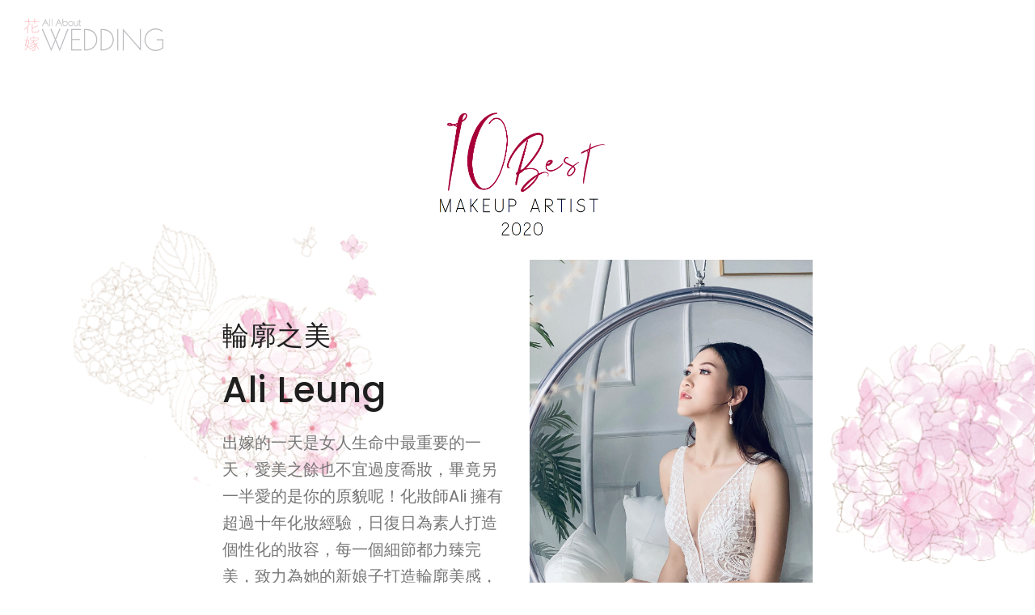

--- FILE ---
content_type: text/html; charset=UTF-8
request_url: https://allaboutwedding.com/features/10-best-mua-2020/ali-leung
body_size: 12366
content:
<!DOCTYPE html>
<html lang="en">

<head>
    <meta name="viewport" content="width=device-width, initial-scale=1" />
    <meta http-equiv="content-type" content="text/html; charset=utf-8" />    
    <meta name="viewport" content="width=device-width, initial-scale=1, shrink-to-fit=no">
		<meta name="keywords" content="aaw,allaboutwedding,花嫁,Wedding,prewedding,wedding,10,best,photographer,service,2020,mua,化妝,10 best,makeup artist,Ali Leung">
		
		<meta name="description" content="《花嫁》編輯部深明各位新娘子在選擇大日子化妝師時，花多眼亂的煩惱，經過多番嚴格挑選，一年一度的「10 Best Wedding Makeup Artists 2020」已有結果，為各位新娘子提供一張星級名單，更易選擇你的心水化妝師！今屆獲專業評判一致肯定的10位化妝師更包括了以公司單位名義參加的化妝師團隊，眾多化妝師各有不同風格，每位都被受好評，透過她們對美的觸覺，配合妝髮的巧手技術，定能令新娘子化身全場焦點！">
    <meta name="author" content="Wondersky Online">
    <link rel="icon" href="/favicon.ico">

    <title>《花嫁》十大化妝師 2020 - Ali Leung - AAW 10 Best Wedding Makeup Artists 2020</title>

		<link rel="canonical" href="https://www.allaboutwedding.com/features/10-best-mua-2020/ali-leung" />

		<meta property="og:url"           content="https://www.allaboutwedding.com/features/10-best-mua-2020/ali-leung" />
		<meta property="og:type"          content="website" />
		<meta property="og:title"         content="《花嫁》十大化妝師 - Ali Leung - AAW 10 Best Wedding Makeup Artists 2020" />
		<meta property="og:description"   content="投身化妝美容銷售行業多年，卻發現自己最愛的還是利用巧手幫素人變美，三年前決定脫離化妝品公司，全情投入化妝世界。擁有超過十年化妝經驗，最拿手的是輪廓塑造技巧，無論是單眼皮、大細眼、高低眉等，通通難不到她！" />
		<meta property="og:image"         content="https://www.allaboutwedding.com/features/10-best-mua-2020/vendors/ali-leung/og.png" />
		<meta property="og:image:width"		content="1200" />
		<meta property="og:image:height"		content="628" />

    <meta property="fb:app_id" content="291100607950992"/>

	<!-- Stylesheets & Fonts -->
	<link href="/features/10-best-mua-2020/assets/css/plugins.css" rel="stylesheet">
	<link href="/features/10-best-mua-2020/assets/css/style.css" rel="stylesheet">
	<link href="/features/10-best-mua-2020/main.css" rel="stylesheet">
<style>
#page-content {
	background-image: url('/features/10-best-mua-2020/images/background.png');
	background-size: contain;
	background-repeat: repeat-y;
}
section p {
	font-size: 1.4rem;
}
.contact p {
	font-size: 1.2rem;
}
</style>	
</head>

<body>
	<!-- Body Inner -->
	<div class="body-inner">
		<!-- Header -->
		<header id="header" data-fullwidth="true" data-transparent="false" class="submenu-light">
			<div class="header-inner">
				<div class="container">
					<!--Logo-->
					<div id="logo">
						<a href="https://www.allaboutwedding.com/">
							<span class="logo-default">
								<img src="/features/10-best-mua-2020/images/aaw-logo.png" height="40px">
							</span>
							<span class="logo-dark">
								<img src="/features/10-best-mua-2020/images/aaw-logo.png" height="40px">
							</span>
						</a>
					</div>
				</div>
			</div>
		</header>
		<section id="page-content">
			<div class="container">
				<div class="row justify-content-center mb-3">
					<div class="col-6 col-md-3">
						<a href="/features/10-best-mua-2020"><img src="/features/10-best-mua-2020/images/award_logo.png" class="img-fluid"></a>
					</div>
				</div>
				
				<div class="row justify-content-center">
					<div class="col-12 col-md-6 col-lg-4 my-auto">
						<p class="h2">輪廓之美</p>
						<p class="h1">Ali Leung</p>
						<p>出嫁的一天是女人生命中最重要的一天，愛美之餘也不宜過度喬妝，畢竟另一半愛的是你的原貌呢！化妝師Ali 擁有超過十年化妝經驗，日復日為素人打造個性化的妝容，每一個細節都力臻完美，致力為她的新娘子打造輪廓美感，突出自然美態。</p>
					</div>
					<div class="col-12 col-md-6 col-lg-4">
						<img src="/features/10-best-mua-2020/vendors/ali-leung/cover.jpg" class="img-fluid">
					</div>
				</div>
				<div class="row justify-content-center pt-5">
					<div class="col-12 col-md-6 col-lg-4">
						<img src="/features/10-best-mua-2020/vendors/ali-leung/1.jpg" class="img-fluid">
					</div>
					<div class="col-12 col-md-6 col-lg-4 my-auto">
						<p class="h3 mt-5">日系 x 歐美 Mix and Match</p>
						<p>作為一位新娘化妝師，當然要擁有駕馭不同妝感的能力，一直擅長日系拉絲髮型的Ali，近年發現不少新娘子偏好歐美簡潔的妝感，便會mix and match，配合婚紗裙款和新娘的個人特質創出造型，「其實出嫁的新娘一定是最美的！只要懂得修飾輪廓、令面形眼形變得對稱平衡，就可以令新娘變得比平日亮眼又不著痕跡。」</p>
					</div>
				</div>
					


				<div class="row justify-content-center pt-5">
					<div class="col-12 col-lg-8">
								
						<div class="carousel" data-items="2" data-dots="false" data-lightbox="gallery">
						<!-- portfolio item -->
							<div class="portfolio-item img-zoom pt-5">
								<div class="portfolio-item-wrap">
									<div class="portfolio-image">
										<a href="#"><img src="/features/10-best-mua-2020/vendors/ali-leung/2.jpg" alt=""></a>
									</div>
									<div class="portfolio-description">
										<a title="Paper Pouch!" data-lightbox="gallery-image" href="/features/10-best-mua-2020/vendors/ali-leung/2.jpg" class="btn btn-light btn-rounded">Zoom</a>
									</div>
								</div>
							</div>
						<!-- portfolio item -->
							<div class="portfolio-item img-zoom pt-5">
								<div class="portfolio-item-wrap">
									<div class="portfolio-image">
										<a href="#"><img src="/features/10-best-mua-2020/vendors/ali-leung/3.jpg" alt=""></a>
									</div>
									<div class="portfolio-description">
										<a title="Paper Pouch!" data-lightbox="gallery-image" href="/features/10-best-mua-2020/vendors/ali-leung/3.jpg" class="btn btn-light btn-rounded">Zoom</a>
									</div>
								</div>
							</div>
						<!-- portfolio item -->
							<div class="portfolio-item img-zoom pt-5">
								<div class="portfolio-item-wrap">
									<div class="portfolio-image">
										<a href="#"><img src="/features/10-best-mua-2020/vendors/ali-leung/4.jpg" alt=""></a>
									</div>
									<div class="portfolio-description">
										<a title="Paper Pouch!" data-lightbox="gallery-image" href="/features/10-best-mua-2020/vendors/ali-leung/4.jpg" class="btn btn-light btn-rounded">Zoom</a>
									</div>
								</div>
							</div>
						<!-- portfolio item -->
							<div class="portfolio-item img-zoom pt-5">
								<div class="portfolio-item-wrap">
									<div class="portfolio-image">
										<a href="#"><img src="/features/10-best-mua-2020/vendors/ali-leung/5.jpg" alt=""></a>
									</div>
									<div class="portfolio-description">
										<a title="Paper Pouch!" data-lightbox="gallery-image" href="/features/10-best-mua-2020/vendors/ali-leung/5.jpg" class="btn btn-light btn-rounded">Zoom</a>
									</div>
								</div>
							</div>
						<!-- portfolio item -->
							<div class="portfolio-item img-zoom pt-5">
								<div class="portfolio-item-wrap">
									<div class="portfolio-image">
										<a href="#"><img src="/features/10-best-mua-2020/vendors/ali-leung/6.jpg" alt=""></a>
									</div>
									<div class="portfolio-description">
										<a title="Paper Pouch!" data-lightbox="gallery-image" href="/features/10-best-mua-2020/vendors/ali-leung/6.jpg" class="btn btn-light btn-rounded">Zoom</a>
									</div>
								</div>
							</div>
						</div>				
					</div>
				</div>
				<div style="padding-top: 50px; padding-bottom: 50px"></div>
				<div class="row justify-content-center">
					<div class="col-12 col-md-6 col-lg-5 my-auto">
						<p class="h3">About Ali Leung</p>
						<p>投身化妝美容銷售行業多年，卻發現自己最愛的還是利用巧手幫素人變美，三年前決定脫離化妝品公司，全情投入化妝世界。擁有超過十年化妝經驗，最拿手的是輪廓塑造技巧，無論是單眼皮、大細眼、高低眉等，通通難不到她！</p>
					</div>
					<div class="col-12 col-md-6 col-lg-3 py-5">
				
						<img src="/features/10-best-mua-2020/vendors/ali-leung/profile.jpg" class="img-fluid">
					</div>
						
				</div>
				
				<div class="row justify-content-center pt-5 contact">
						<div class="col-8 col-md-6 col-lg-4">
					
						<img src="/features/10-best-mua-2020/vendors/ali-leung/logo.jpg" class="img-fluid">
					</div>
							
					<div class="col-8 col-md-6 col-lg-4 my-auto">
						<p class="h3"></p>
						
						<p><i class="icon-facebook"></i> <a href="https://www.facebook.com/alileungmakeup" target="_blank">alileungmakeup</a></p>
						
						
						<p><i class="icon-instagram"></i> <a href="https://www.instagram.com/alileung_makeup" target="_blank">alileung_makeup</a></p>
						
						
						
						<p><i class="icon-mail"></i> <a href="mailto:alileungg@gmail.com" target="_blank">alileungg@gmail.com</a></p>
						
						
						<p><i class="icon-phone"></i> 9778 9378</p>
						
						
						<p><i class="icon-map-pin"></i> Unit 928, 9/F, Eton Solo, 8 Hysan Avenue, Causeway Bay, Hong Kong</p>
						
					</div>
				</div>
			</div>
		</section>
		
		
<footer id="footer">
	<div class="footer-content">
		<div class="container">
<div class="row">
<div class="col-12 col-sm-12 col-md-3 col-lg-3">
<a href="/features/10-best-wedding-photographers-2017-18/" target="_blank">
	<img src="/images/feature/14_10BestWeddingPhotographers2017.jpg" class="img-fluid" alt="10 Best Wedding Photographers 2017-18">
	<p class="text-center py-3">10 Best Wedding Photographers 2017-18</p>
</a>
</div>
<div class="col-12 col-sm-12 col-md-3 col-lg-3">
<a href="/10BestWeddingPhotographers2016/" target="_blank">
	<img src="/images/feature/06_10bestPhotographers2016.jpg" class="img-fluid" alt="10 Best Wedding Photographers 2016">
	<p class="text-center py-3">10 Best Wedding Photographers 2016</p>
</a>
</div>
<div class="col-12 col-sm-12 col-md-3 col-lg-3">
<a href="/10BestWeddingPhotographers2015/" target="_blank">
	<img src="/images/feature/12_10bestPhotographers2015.jpg" class="img-fluid" alt="10 Best Wedding Photographers 2015">
	<p class="text-center py-3">10 Best Wedding Photographers 2015</p>
</a>
</div>
<div class="col-12 col-sm-12 col-md-3 col-lg-3">
<a href="/feature/" target="_blank">
	<img src="/images/feature/feature_others.png" class="img-fluid" alt="更多專題">
	<p class="text-center py-3">更多...</p>
</a>
</div>
</div>
</div>


		</div>

	</div>
	<div class="copyright-content">
		<div class="container">
			<div class="copyright-text text-center">
				<p>Copyright &copy; 2020 AllAboutWedding.com | Designed by Wondersky Online Ltd</p>
				<p><a href="/disclaimer/" target="_blank">Disclaimer</a> | <a href="/privacy" target="_blank">Privacy Policy</a></p>
				
			</div>
		</div>
	</div>
</footer>
<!-- end: Footer -->
</div>
<!-- end: Body Inner -->
<!-- Scroll top -->
<a id="scrollTop"><i class="icon-chevron-up"></i><i class="icon-chevron-up"></i></a>
<!--Plugins-->
<script src="/features/10-best-mua-2020/assets/js/jquery.js"></script>
<script src="/features/10-best-mua-2020/assets/js/plugins.js"></script>
<!--Template functions-->
<script src="/features/10-best-mua-2020/assets/js/functions.js"></script>


<!-- Google Analytics -->
<script>
(function(i,s,o,g,r,a,m){i['GoogleAnalyticsObject']=r;i[r]=i[r]||function(){
(i[r].q=i[r].q||[]).push(arguments)},i[r].l=1*new Date();a=s.createElement(o),
m=s.getElementsByTagName(o)[0];a.async=1;a.src=g;m.parentNode.insertBefore(a,m)
})(window,document,'script','https://www.google-analytics.com/analytics.js','ga');

ga('create', 'UA-43057202-1', 'auto');
ga('send', 'pageview');

ga('create', 'UA-96526009-1', 'auto', 'aslTracker');
ga('aslTracker.send', 'pageview');

</script>
<!-- End Google Analytics -->

</body>

</html>		

--- FILE ---
content_type: text/css
request_url: https://allaboutwedding.com/features/10-best-mua-2020/main.css
body_size: 90
content:
body {
	/* background-image: url('/features/10-best-mua-2020/images/background.png'); */
}

--- FILE ---
content_type: text/plain
request_url: https://www.google-analytics.com/j/collect?v=1&_v=j102&a=1315988422&t=pageview&_s=1&dl=https%3A%2F%2Fallaboutwedding.com%2Ffeatures%2F10-best-mua-2020%2Fali-leung&ul=en-us%40posix&dt=%E3%80%8A%E8%8A%B1%E5%AB%81%E3%80%8B%E5%8D%81%E5%A4%A7%E5%8C%96%E5%A6%9D%E5%B8%AB%202020%20-%20Ali%20Leung%20-%20AAW%2010%20Best%20Wedding%20Makeup%20Artists%202020&sr=1280x720&vp=1280x720&_u=IEDAAEABAAAAACAAI~&jid=1595545411&gjid=1303966094&cid=464405267.1769264679&tid=UA-96526009-1&_gid=915546331.1769264679&_r=1&_slc=1&z=227541130
body_size: -451
content:
2,cG-4J3JGKFLR3